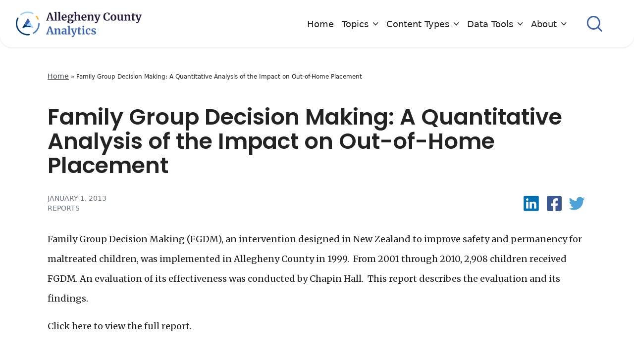

--- FILE ---
content_type: text/html; charset=UTF-8
request_url: https://alleghenyanalytics.azurewebsites.net/2013/01/01/family-group-decision-making-a-quantitative-analysis-of-the-impact-on-out-of-home-placement/
body_size: 20074
content:
<!DOCTYPE html>
<html lang="en-US">
<head>
	<meta charset="UTF-8">
	<meta name="viewport" content="width=device-width">
	<link rel="profile" href="http://gmpg.org/xfn/11">
	<link rel="pingback" href="https://alleghenyanalytics.azurewebsites.net/xmlrpc.php">

	<meta name='robots' content='index, follow, max-image-preview:large, max-snippet:-1, max-video-preview:-1' />

	<!-- This site is optimized with the Yoast SEO plugin v26.0 - https://yoast.com/wordpress/plugins/seo/ -->
	<title>Family Group Decision Making: A Quantitative Analysis of the Impact on Out-of-Home Placement - Allegheny Analytics</title>
	<link rel="canonical" href="https://analytics.alleghenycounty.us/2013/01/01/family-group-decision-making-a-quantitative-analysis-of-the-impact-on-out-of-home-placement/" />
	<meta property="og:locale" content="en_US" />
	<meta property="og:type" content="article" />
	<meta property="og:title" content="Family Group Decision Making: A Quantitative Analysis of the Impact on Out-of-Home Placement - Allegheny Analytics" />
	<meta property="og:description" content="Family Group Decision Making (FGDM), an intervention designed in New Zealand to improve safety and permanency for maltreated children, was implemented in Allegheny County in 1999.  From 2001 through 2010, [&hellip;]" />
	<meta property="og:url" content="https://analytics.alleghenycounty.us/2013/01/01/family-group-decision-making-a-quantitative-analysis-of-the-impact-on-out-of-home-placement/" />
	<meta property="og:site_name" content="Allegheny Analytics" />
	<meta property="article:published_time" content="2013-01-01T18:18:46+00:00" />
	<meta property="article:modified_time" content="2022-04-21T15:36:11+00:00" />
	<meta property="og:image" content="https://alleghenyanalytics.azurewebsites.net/wp-content/uploads/2013/01/family-group-decision-making.png" />
	<meta property="og:image:width" content="650" />
	<meta property="og:image:height" content="359" />
	<meta property="og:image:type" content="image/png" />
	<meta name="author" content="Kimberly Sholl" />
	<meta name="twitter:card" content="summary_large_image" />
	<meta name="twitter:label1" content="Written by" />
	<meta name="twitter:data1" content="Kimberly Sholl" />
	<script type="application/ld+json" class="yoast-schema-graph">{"@context":"https://schema.org","@graph":[{"@type":"Article","@id":"https://analytics.alleghenycounty.us/2013/01/01/family-group-decision-making-a-quantitative-analysis-of-the-impact-on-out-of-home-placement/#article","isPartOf":{"@id":"https://analytics.alleghenycounty.us/2013/01/01/family-group-decision-making-a-quantitative-analysis-of-the-impact-on-out-of-home-placement/"},"author":{"name":"Kimberly Sholl","@id":"https://analytics.alleghenycounty.us/#/schema/person/7bf54a4507f977133eefb7626624dce0"},"headline":"Family Group Decision Making: A Quantitative Analysis of the Impact on Out-of-Home Placement","datePublished":"2013-01-01T18:18:46+00:00","dateModified":"2022-04-21T15:36:11+00:00","mainEntityOfPage":{"@id":"https://analytics.alleghenycounty.us/2013/01/01/family-group-decision-making-a-quantitative-analysis-of-the-impact-on-out-of-home-placement/"},"wordCount":68,"commentCount":0,"publisher":{"@id":"https://analytics.alleghenycounty.us/#organization"},"image":{"@id":"https://analytics.alleghenycounty.us/2013/01/01/family-group-decision-making-a-quantitative-analysis-of-the-impact-on-out-of-home-placement/#primaryimage"},"thumbnailUrl":"/wp-content/uploads/2013/01/family-group-decision-making.png","keywords":["family support","foster care"],"articleSection":["Children, Youth and Families","Publications"],"inLanguage":"en-US","potentialAction":[{"@type":"CommentAction","name":"Comment","target":["https://analytics.alleghenycounty.us/2013/01/01/family-group-decision-making-a-quantitative-analysis-of-the-impact-on-out-of-home-placement/#respond"]}]},{"@type":"WebPage","@id":"https://analytics.alleghenycounty.us/2013/01/01/family-group-decision-making-a-quantitative-analysis-of-the-impact-on-out-of-home-placement/","url":"https://analytics.alleghenycounty.us/2013/01/01/family-group-decision-making-a-quantitative-analysis-of-the-impact-on-out-of-home-placement/","name":"Family Group Decision Making: A Quantitative Analysis of the Impact on Out-of-Home Placement - Allegheny Analytics","isPartOf":{"@id":"https://analytics.alleghenycounty.us/#website"},"primaryImageOfPage":{"@id":"https://analytics.alleghenycounty.us/2013/01/01/family-group-decision-making-a-quantitative-analysis-of-the-impact-on-out-of-home-placement/#primaryimage"},"image":{"@id":"https://analytics.alleghenycounty.us/2013/01/01/family-group-decision-making-a-quantitative-analysis-of-the-impact-on-out-of-home-placement/#primaryimage"},"thumbnailUrl":"/wp-content/uploads/2013/01/family-group-decision-making.png","datePublished":"2013-01-01T18:18:46+00:00","dateModified":"2022-04-21T15:36:11+00:00","breadcrumb":{"@id":"https://analytics.alleghenycounty.us/2013/01/01/family-group-decision-making-a-quantitative-analysis-of-the-impact-on-out-of-home-placement/#breadcrumb"},"inLanguage":"en-US","potentialAction":[{"@type":"ReadAction","target":["https://analytics.alleghenycounty.us/2013/01/01/family-group-decision-making-a-quantitative-analysis-of-the-impact-on-out-of-home-placement/"]}]},{"@type":"ImageObject","inLanguage":"en-US","@id":"https://analytics.alleghenycounty.us/2013/01/01/family-group-decision-making-a-quantitative-analysis-of-the-impact-on-out-of-home-placement/#primaryimage","url":"/wp-content/uploads/2013/01/family-group-decision-making.png","contentUrl":"/wp-content/uploads/2013/01/family-group-decision-making.png","width":650,"height":359},{"@type":"BreadcrumbList","@id":"https://analytics.alleghenycounty.us/2013/01/01/family-group-decision-making-a-quantitative-analysis-of-the-impact-on-out-of-home-placement/#breadcrumb","itemListElement":[{"@type":"ListItem","position":1,"name":"Home","item":"https://analytics.alleghenycounty.us/"},{"@type":"ListItem","position":2,"name":"Family Group Decision Making: A Quantitative Analysis of the Impact on Out-of-Home Placement"}]},{"@type":"WebSite","@id":"https://analytics.alleghenycounty.us/#website","url":"https://analytics.alleghenycounty.us/","name":"Allegheny Analytics","description":"Analysis from Allegheny County, PA","publisher":{"@id":"https://analytics.alleghenycounty.us/#organization"},"potentialAction":[{"@type":"SearchAction","target":{"@type":"EntryPoint","urlTemplate":"https://analytics.alleghenycounty.us/?s={search_term_string}"},"query-input":{"@type":"PropertyValueSpecification","valueRequired":true,"valueName":"search_term_string"}}],"inLanguage":"en-US"},{"@type":"Organization","@id":"https://analytics.alleghenycounty.us/#organization","name":"Allegheny Analytics","url":"https://analytics.alleghenycounty.us/","logo":{"@type":"ImageObject","inLanguage":"en-US","@id":"https://analytics.alleghenycounty.us/#/schema/logo/image/","url":"/wp-content/uploads/2022/04/logo.png","contentUrl":"/wp-content/uploads/2022/04/logo.png","width":774,"height":156,"caption":"Allegheny Analytics"},"image":{"@id":"https://analytics.alleghenycounty.us/#/schema/logo/image/"}},{"@type":"Person","@id":"https://analytics.alleghenycounty.us/#/schema/person/7bf54a4507f977133eefb7626624dce0","name":"Kimberly Sholl","image":{"@type":"ImageObject","inLanguage":"en-US","@id":"https://analytics.alleghenycounty.us/#/schema/person/image/","url":"https://secure.gravatar.com/avatar/61d4093ed624528b584e62bc49b9458e8fdd2a883ddf8ca1060a8e8412427e70?s=96&d=mm&r=g","contentUrl":"https://secure.gravatar.com/avatar/61d4093ed624528b584e62bc49b9458e8fdd2a883ddf8ca1060a8e8412427e70?s=96&d=mm&r=g","caption":"Kimberly Sholl"},"sameAs":["http://alleghenyanalytics.azurewebsites.net"],"url":"https://alleghenyanalytics.azurewebsites.net/author/acanalyticswebdev/"}]}</script>
	<!-- / Yoast SEO plugin. -->


<link rel='dns-prefetch' href='//www.googletagmanager.com' />
<link rel="alternate" type="application/rss+xml" title="Allegheny Analytics &raquo; Family Group Decision Making: A Quantitative Analysis of the Impact on Out-of-Home Placement Comments Feed" href="https://alleghenyanalytics.azurewebsites.net/2013/01/01/family-group-decision-making-a-quantitative-analysis-of-the-impact-on-out-of-home-placement/feed/" />
<link rel="alternate" title="oEmbed (JSON)" type="application/json+oembed" href="https://alleghenyanalytics.azurewebsites.net/wp-json/oembed/1.0/embed?url=https%3A%2F%2Falleghenyanalytics.azurewebsites.net%2F2013%2F01%2F01%2Ffamily-group-decision-making-a-quantitative-analysis-of-the-impact-on-out-of-home-placement%2F" />
<link rel="alternate" title="oEmbed (XML)" type="text/xml+oembed" href="https://alleghenyanalytics.azurewebsites.net/wp-json/oembed/1.0/embed?url=https%3A%2F%2Falleghenyanalytics.azurewebsites.net%2F2013%2F01%2F01%2Ffamily-group-decision-making-a-quantitative-analysis-of-the-impact-on-out-of-home-placement%2F&#038;format=xml" />
<style id='wp-img-auto-sizes-contain-inline-css' type='text/css'>
img:is([sizes=auto i],[sizes^="auto," i]){contain-intrinsic-size:3000px 1500px}
/*# sourceURL=wp-img-auto-sizes-contain-inline-css */
</style>
<style id='wp-emoji-styles-inline-css' type='text/css'>

	img.wp-smiley, img.emoji {
		display: inline !important;
		border: none !important;
		box-shadow: none !important;
		height: 1em !important;
		width: 1em !important;
		margin: 0 0.07em !important;
		vertical-align: -0.1em !important;
		background: none !important;
		padding: 0 !important;
	}
/*# sourceURL=wp-emoji-styles-inline-css */
</style>
<style id='wp-block-library-inline-css' type='text/css'>
:root{--wp-block-synced-color:#7a00df;--wp-block-synced-color--rgb:122,0,223;--wp-bound-block-color:var(--wp-block-synced-color);--wp-editor-canvas-background:#ddd;--wp-admin-theme-color:#007cba;--wp-admin-theme-color--rgb:0,124,186;--wp-admin-theme-color-darker-10:#006ba1;--wp-admin-theme-color-darker-10--rgb:0,107,160.5;--wp-admin-theme-color-darker-20:#005a87;--wp-admin-theme-color-darker-20--rgb:0,90,135;--wp-admin-border-width-focus:2px}@media (min-resolution:192dpi){:root{--wp-admin-border-width-focus:1.5px}}.wp-element-button{cursor:pointer}:root .has-very-light-gray-background-color{background-color:#eee}:root .has-very-dark-gray-background-color{background-color:#313131}:root .has-very-light-gray-color{color:#eee}:root .has-very-dark-gray-color{color:#313131}:root .has-vivid-green-cyan-to-vivid-cyan-blue-gradient-background{background:linear-gradient(135deg,#00d084,#0693e3)}:root .has-purple-crush-gradient-background{background:linear-gradient(135deg,#34e2e4,#4721fb 50%,#ab1dfe)}:root .has-hazy-dawn-gradient-background{background:linear-gradient(135deg,#faaca8,#dad0ec)}:root .has-subdued-olive-gradient-background{background:linear-gradient(135deg,#fafae1,#67a671)}:root .has-atomic-cream-gradient-background{background:linear-gradient(135deg,#fdd79a,#004a59)}:root .has-nightshade-gradient-background{background:linear-gradient(135deg,#330968,#31cdcf)}:root .has-midnight-gradient-background{background:linear-gradient(135deg,#020381,#2874fc)}:root{--wp--preset--font-size--normal:16px;--wp--preset--font-size--huge:42px}.has-regular-font-size{font-size:1em}.has-larger-font-size{font-size:2.625em}.has-normal-font-size{font-size:var(--wp--preset--font-size--normal)}.has-huge-font-size{font-size:var(--wp--preset--font-size--huge)}.has-text-align-center{text-align:center}.has-text-align-left{text-align:left}.has-text-align-right{text-align:right}.has-fit-text{white-space:nowrap!important}#end-resizable-editor-section{display:none}.aligncenter{clear:both}.items-justified-left{justify-content:flex-start}.items-justified-center{justify-content:center}.items-justified-right{justify-content:flex-end}.items-justified-space-between{justify-content:space-between}.screen-reader-text{border:0;clip-path:inset(50%);height:1px;margin:-1px;overflow:hidden;padding:0;position:absolute;width:1px;word-wrap:normal!important}.screen-reader-text:focus{background-color:#ddd;clip-path:none;color:#444;display:block;font-size:1em;height:auto;left:5px;line-height:normal;padding:15px 23px 14px;text-decoration:none;top:5px;width:auto;z-index:100000}html :where(.has-border-color){border-style:solid}html :where([style*=border-top-color]){border-top-style:solid}html :where([style*=border-right-color]){border-right-style:solid}html :where([style*=border-bottom-color]){border-bottom-style:solid}html :where([style*=border-left-color]){border-left-style:solid}html :where([style*=border-width]){border-style:solid}html :where([style*=border-top-width]){border-top-style:solid}html :where([style*=border-right-width]){border-right-style:solid}html :where([style*=border-bottom-width]){border-bottom-style:solid}html :where([style*=border-left-width]){border-left-style:solid}html :where(img[class*=wp-image-]){height:auto;max-width:100%}:where(figure){margin:0 0 1em}html :where(.is-position-sticky){--wp-admin--admin-bar--position-offset:var(--wp-admin--admin-bar--height,0px)}@media screen and (max-width:600px){html :where(.is-position-sticky){--wp-admin--admin-bar--position-offset:0px}}

/*# sourceURL=wp-block-library-inline-css */
</style><style id='global-styles-inline-css' type='text/css'>
:root{--wp--preset--aspect-ratio--square: 1;--wp--preset--aspect-ratio--4-3: 4/3;--wp--preset--aspect-ratio--3-4: 3/4;--wp--preset--aspect-ratio--3-2: 3/2;--wp--preset--aspect-ratio--2-3: 2/3;--wp--preset--aspect-ratio--16-9: 16/9;--wp--preset--aspect-ratio--9-16: 9/16;--wp--preset--color--black: #000000;--wp--preset--color--cyan-bluish-gray: #abb8c3;--wp--preset--color--white: #ffffff;--wp--preset--color--pale-pink: #f78da7;--wp--preset--color--vivid-red: #cf2e2e;--wp--preset--color--luminous-vivid-orange: #ff6900;--wp--preset--color--luminous-vivid-amber: #fcb900;--wp--preset--color--light-green-cyan: #7bdcb5;--wp--preset--color--vivid-green-cyan: #00d084;--wp--preset--color--pale-cyan-blue: #8ed1fc;--wp--preset--color--vivid-cyan-blue: #0693e3;--wp--preset--color--vivid-purple: #9b51e0;--wp--preset--color--light-gray: #EFF1F6;--wp--preset--color--light-blue: #98CFFB;--wp--preset--color--hero-gradient-top: #436CBA;--wp--preset--color--hero-gradient-bottom: #3C64B0;--wp--preset--color--yellow: #FCB122;--wp--preset--color--dark: #271A3C;--wp--preset--color--dark-blue: #003B71;--wp--preset--color--dark-gray: #373F41;--wp--preset--gradient--vivid-cyan-blue-to-vivid-purple: linear-gradient(135deg,rgb(6,147,227) 0%,rgb(155,81,224) 100%);--wp--preset--gradient--light-green-cyan-to-vivid-green-cyan: linear-gradient(135deg,rgb(122,220,180) 0%,rgb(0,208,130) 100%);--wp--preset--gradient--luminous-vivid-amber-to-luminous-vivid-orange: linear-gradient(135deg,rgb(252,185,0) 0%,rgb(255,105,0) 100%);--wp--preset--gradient--luminous-vivid-orange-to-vivid-red: linear-gradient(135deg,rgb(255,105,0) 0%,rgb(207,46,46) 100%);--wp--preset--gradient--very-light-gray-to-cyan-bluish-gray: linear-gradient(135deg,rgb(238,238,238) 0%,rgb(169,184,195) 100%);--wp--preset--gradient--cool-to-warm-spectrum: linear-gradient(135deg,rgb(74,234,220) 0%,rgb(151,120,209) 20%,rgb(207,42,186) 40%,rgb(238,44,130) 60%,rgb(251,105,98) 80%,rgb(254,248,76) 100%);--wp--preset--gradient--blush-light-purple: linear-gradient(135deg,rgb(255,206,236) 0%,rgb(152,150,240) 100%);--wp--preset--gradient--blush-bordeaux: linear-gradient(135deg,rgb(254,205,165) 0%,rgb(254,45,45) 50%,rgb(107,0,62) 100%);--wp--preset--gradient--luminous-dusk: linear-gradient(135deg,rgb(255,203,112) 0%,rgb(199,81,192) 50%,rgb(65,88,208) 100%);--wp--preset--gradient--pale-ocean: linear-gradient(135deg,rgb(255,245,203) 0%,rgb(182,227,212) 50%,rgb(51,167,181) 100%);--wp--preset--gradient--electric-grass: linear-gradient(135deg,rgb(202,248,128) 0%,rgb(113,206,126) 100%);--wp--preset--gradient--midnight: linear-gradient(135deg,rgb(2,3,129) 0%,rgb(40,116,252) 100%);--wp--preset--font-size--small: 0.875rem;--wp--preset--font-size--medium: 20px;--wp--preset--font-size--large: 1.125rem;--wp--preset--font-size--x-large: 42px;--wp--preset--font-size--regular: 1.5rem;--wp--preset--font-size--xl: 1.25rem;--wp--preset--font-size--xxl: 1.5rem;--wp--preset--font-size--xxxl: 2.75rem;--wp--preset--spacing--20: 0.44rem;--wp--preset--spacing--30: 0.67rem;--wp--preset--spacing--40: 1rem;--wp--preset--spacing--50: 1.5rem;--wp--preset--spacing--60: 2.25rem;--wp--preset--spacing--70: 3.38rem;--wp--preset--spacing--80: 5.06rem;--wp--preset--shadow--natural: 6px 6px 9px rgba(0, 0, 0, 0.2);--wp--preset--shadow--deep: 12px 12px 50px rgba(0, 0, 0, 0.4);--wp--preset--shadow--sharp: 6px 6px 0px rgba(0, 0, 0, 0.2);--wp--preset--shadow--outlined: 6px 6px 0px -3px rgb(255, 255, 255), 6px 6px rgb(0, 0, 0);--wp--preset--shadow--crisp: 6px 6px 0px rgb(0, 0, 0);}:root { --wp--style--global--content-size: 1280px;--wp--style--global--wide-size: 1280px; }:where(body) { margin: 0; }.wp-site-blocks > .alignleft { float: left; margin-right: 2em; }.wp-site-blocks > .alignright { float: right; margin-left: 2em; }.wp-site-blocks > .aligncenter { justify-content: center; margin-left: auto; margin-right: auto; }:where(.is-layout-flex){gap: 0.5em;}:where(.is-layout-grid){gap: 0.5em;}.is-layout-flow > .alignleft{float: left;margin-inline-start: 0;margin-inline-end: 2em;}.is-layout-flow > .alignright{float: right;margin-inline-start: 2em;margin-inline-end: 0;}.is-layout-flow > .aligncenter{margin-left: auto !important;margin-right: auto !important;}.is-layout-constrained > .alignleft{float: left;margin-inline-start: 0;margin-inline-end: 2em;}.is-layout-constrained > .alignright{float: right;margin-inline-start: 2em;margin-inline-end: 0;}.is-layout-constrained > .aligncenter{margin-left: auto !important;margin-right: auto !important;}.is-layout-constrained > :where(:not(.alignleft):not(.alignright):not(.alignfull)){max-width: var(--wp--style--global--content-size);margin-left: auto !important;margin-right: auto !important;}.is-layout-constrained > .alignwide{max-width: var(--wp--style--global--wide-size);}body .is-layout-flex{display: flex;}.is-layout-flex{flex-wrap: wrap;align-items: center;}.is-layout-flex > :is(*, div){margin: 0;}body .is-layout-grid{display: grid;}.is-layout-grid > :is(*, div){margin: 0;}body{padding-top: 0px;padding-right: 0px;padding-bottom: 0px;padding-left: 0px;}a:where(:not(.wp-element-button)){text-decoration: underline;}:root :where(.wp-element-button, .wp-block-button__link){background-color: #32373c;border-width: 0;color: #fff;font-family: inherit;font-size: inherit;font-style: inherit;font-weight: inherit;letter-spacing: inherit;line-height: inherit;padding-top: calc(0.667em + 2px);padding-right: calc(1.333em + 2px);padding-bottom: calc(0.667em + 2px);padding-left: calc(1.333em + 2px);text-decoration: none;text-transform: inherit;}.has-black-color{color: var(--wp--preset--color--black) !important;}.has-cyan-bluish-gray-color{color: var(--wp--preset--color--cyan-bluish-gray) !important;}.has-white-color{color: var(--wp--preset--color--white) !important;}.has-pale-pink-color{color: var(--wp--preset--color--pale-pink) !important;}.has-vivid-red-color{color: var(--wp--preset--color--vivid-red) !important;}.has-luminous-vivid-orange-color{color: var(--wp--preset--color--luminous-vivid-orange) !important;}.has-luminous-vivid-amber-color{color: var(--wp--preset--color--luminous-vivid-amber) !important;}.has-light-green-cyan-color{color: var(--wp--preset--color--light-green-cyan) !important;}.has-vivid-green-cyan-color{color: var(--wp--preset--color--vivid-green-cyan) !important;}.has-pale-cyan-blue-color{color: var(--wp--preset--color--pale-cyan-blue) !important;}.has-vivid-cyan-blue-color{color: var(--wp--preset--color--vivid-cyan-blue) !important;}.has-vivid-purple-color{color: var(--wp--preset--color--vivid-purple) !important;}.has-light-gray-color{color: var(--wp--preset--color--light-gray) !important;}.has-light-blue-color{color: var(--wp--preset--color--light-blue) !important;}.has-hero-gradient-top-color{color: var(--wp--preset--color--hero-gradient-top) !important;}.has-hero-gradient-bottom-color{color: var(--wp--preset--color--hero-gradient-bottom) !important;}.has-yellow-color{color: var(--wp--preset--color--yellow) !important;}.has-dark-color{color: var(--wp--preset--color--dark) !important;}.has-dark-blue-color{color: var(--wp--preset--color--dark-blue) !important;}.has-dark-gray-color{color: var(--wp--preset--color--dark-gray) !important;}.has-black-background-color{background-color: var(--wp--preset--color--black) !important;}.has-cyan-bluish-gray-background-color{background-color: var(--wp--preset--color--cyan-bluish-gray) !important;}.has-white-background-color{background-color: var(--wp--preset--color--white) !important;}.has-pale-pink-background-color{background-color: var(--wp--preset--color--pale-pink) !important;}.has-vivid-red-background-color{background-color: var(--wp--preset--color--vivid-red) !important;}.has-luminous-vivid-orange-background-color{background-color: var(--wp--preset--color--luminous-vivid-orange) !important;}.has-luminous-vivid-amber-background-color{background-color: var(--wp--preset--color--luminous-vivid-amber) !important;}.has-light-green-cyan-background-color{background-color: var(--wp--preset--color--light-green-cyan) !important;}.has-vivid-green-cyan-background-color{background-color: var(--wp--preset--color--vivid-green-cyan) !important;}.has-pale-cyan-blue-background-color{background-color: var(--wp--preset--color--pale-cyan-blue) !important;}.has-vivid-cyan-blue-background-color{background-color: var(--wp--preset--color--vivid-cyan-blue) !important;}.has-vivid-purple-background-color{background-color: var(--wp--preset--color--vivid-purple) !important;}.has-light-gray-background-color{background-color: var(--wp--preset--color--light-gray) !important;}.has-light-blue-background-color{background-color: var(--wp--preset--color--light-blue) !important;}.has-hero-gradient-top-background-color{background-color: var(--wp--preset--color--hero-gradient-top) !important;}.has-hero-gradient-bottom-background-color{background-color: var(--wp--preset--color--hero-gradient-bottom) !important;}.has-yellow-background-color{background-color: var(--wp--preset--color--yellow) !important;}.has-dark-background-color{background-color: var(--wp--preset--color--dark) !important;}.has-dark-blue-background-color{background-color: var(--wp--preset--color--dark-blue) !important;}.has-dark-gray-background-color{background-color: var(--wp--preset--color--dark-gray) !important;}.has-black-border-color{border-color: var(--wp--preset--color--black) !important;}.has-cyan-bluish-gray-border-color{border-color: var(--wp--preset--color--cyan-bluish-gray) !important;}.has-white-border-color{border-color: var(--wp--preset--color--white) !important;}.has-pale-pink-border-color{border-color: var(--wp--preset--color--pale-pink) !important;}.has-vivid-red-border-color{border-color: var(--wp--preset--color--vivid-red) !important;}.has-luminous-vivid-orange-border-color{border-color: var(--wp--preset--color--luminous-vivid-orange) !important;}.has-luminous-vivid-amber-border-color{border-color: var(--wp--preset--color--luminous-vivid-amber) !important;}.has-light-green-cyan-border-color{border-color: var(--wp--preset--color--light-green-cyan) !important;}.has-vivid-green-cyan-border-color{border-color: var(--wp--preset--color--vivid-green-cyan) !important;}.has-pale-cyan-blue-border-color{border-color: var(--wp--preset--color--pale-cyan-blue) !important;}.has-vivid-cyan-blue-border-color{border-color: var(--wp--preset--color--vivid-cyan-blue) !important;}.has-vivid-purple-border-color{border-color: var(--wp--preset--color--vivid-purple) !important;}.has-light-gray-border-color{border-color: var(--wp--preset--color--light-gray) !important;}.has-light-blue-border-color{border-color: var(--wp--preset--color--light-blue) !important;}.has-hero-gradient-top-border-color{border-color: var(--wp--preset--color--hero-gradient-top) !important;}.has-hero-gradient-bottom-border-color{border-color: var(--wp--preset--color--hero-gradient-bottom) !important;}.has-yellow-border-color{border-color: var(--wp--preset--color--yellow) !important;}.has-dark-border-color{border-color: var(--wp--preset--color--dark) !important;}.has-dark-blue-border-color{border-color: var(--wp--preset--color--dark-blue) !important;}.has-dark-gray-border-color{border-color: var(--wp--preset--color--dark-gray) !important;}.has-vivid-cyan-blue-to-vivid-purple-gradient-background{background: var(--wp--preset--gradient--vivid-cyan-blue-to-vivid-purple) !important;}.has-light-green-cyan-to-vivid-green-cyan-gradient-background{background: var(--wp--preset--gradient--light-green-cyan-to-vivid-green-cyan) !important;}.has-luminous-vivid-amber-to-luminous-vivid-orange-gradient-background{background: var(--wp--preset--gradient--luminous-vivid-amber-to-luminous-vivid-orange) !important;}.has-luminous-vivid-orange-to-vivid-red-gradient-background{background: var(--wp--preset--gradient--luminous-vivid-orange-to-vivid-red) !important;}.has-very-light-gray-to-cyan-bluish-gray-gradient-background{background: var(--wp--preset--gradient--very-light-gray-to-cyan-bluish-gray) !important;}.has-cool-to-warm-spectrum-gradient-background{background: var(--wp--preset--gradient--cool-to-warm-spectrum) !important;}.has-blush-light-purple-gradient-background{background: var(--wp--preset--gradient--blush-light-purple) !important;}.has-blush-bordeaux-gradient-background{background: var(--wp--preset--gradient--blush-bordeaux) !important;}.has-luminous-dusk-gradient-background{background: var(--wp--preset--gradient--luminous-dusk) !important;}.has-pale-ocean-gradient-background{background: var(--wp--preset--gradient--pale-ocean) !important;}.has-electric-grass-gradient-background{background: var(--wp--preset--gradient--electric-grass) !important;}.has-midnight-gradient-background{background: var(--wp--preset--gradient--midnight) !important;}.has-small-font-size{font-size: var(--wp--preset--font-size--small) !important;}.has-medium-font-size{font-size: var(--wp--preset--font-size--medium) !important;}.has-large-font-size{font-size: var(--wp--preset--font-size--large) !important;}.has-x-large-font-size{font-size: var(--wp--preset--font-size--x-large) !important;}.has-regular-font-size{font-size: var(--wp--preset--font-size--regular) !important;}.has-xl-font-size{font-size: var(--wp--preset--font-size--xl) !important;}.has-xxl-font-size{font-size: var(--wp--preset--font-size--xxl) !important;}.has-xxxl-font-size{font-size: var(--wp--preset--font-size--xxxl) !important;}
/*# sourceURL=global-styles-inline-css */
</style>

<link rel='stylesheet' id='pb-accordion-blocks-style-css' href='/wp-content/plugins/accordion-blocks/build/index.css?ver=1769825782' type='text/css' media='all' />
<link rel='stylesheet' id='tailpress-css' href='/wp-content/themes/alleghany/css/app.css?ver=0.1.0' type='text/css' media='all' />
<script type="text/javascript" src="https://alleghenyanalytics.azurewebsites.net/wp-includes/js/jquery/jquery.min.js?ver=3.7.1" id="jquery-core-js"></script>
<script type="text/javascript" src="https://alleghenyanalytics.azurewebsites.net/wp-includes/js/jquery/jquery-migrate.min.js?ver=3.4.1" id="jquery-migrate-js"></script>
<script type="text/javascript" src="/wp-content/themes/alleghany/js/app.js?ver=0.1.0" id="tailpress-js"></script>

<!-- Google tag (gtag.js) snippet added by Site Kit -->
<!-- Google Analytics snippet added by Site Kit -->
<script type="text/javascript" src="https://www.googletagmanager.com/gtag/js?id=GT-TQRTLR9M" id="google_gtagjs-js" async></script>
<script type="text/javascript" id="google_gtagjs-js-after">
/* <![CDATA[ */
window.dataLayer = window.dataLayer || [];function gtag(){dataLayer.push(arguments);}
gtag("set","linker",{"domains":["alleghenyanalytics.azurewebsites.net"]});
gtag("js", new Date());
gtag("set", "developer_id.dZTNiMT", true);
gtag("config", "GT-TQRTLR9M");
 window._googlesitekit = window._googlesitekit || {}; window._googlesitekit.throttledEvents = []; window._googlesitekit.gtagEvent = (name, data) => { var key = JSON.stringify( { name, data } ); if ( !! window._googlesitekit.throttledEvents[ key ] ) { return; } window._googlesitekit.throttledEvents[ key ] = true; setTimeout( () => { delete window._googlesitekit.throttledEvents[ key ]; }, 5 ); gtag( "event", name, { ...data, event_source: "site-kit" } ); }; 
//# sourceURL=google_gtagjs-js-after
/* ]]> */
</script>
<link rel="https://api.w.org/" href="https://alleghenyanalytics.azurewebsites.net/wp-json/" /><link rel="alternate" title="JSON" type="application/json" href="https://alleghenyanalytics.azurewebsites.net/wp-json/wp/v2/posts/402" /><link rel="EditURI" type="application/rsd+xml" title="RSD" href="https://alleghenyanalytics.azurewebsites.net/xmlrpc.php?rsd" />
<meta name="generator" content="WordPress 6.9" />
<link rel='shortlink' href='https://alleghenyanalytics.azurewebsites.net/?p=402' />
<meta name="generator" content="Site Kit by Google 1.168.0" /><script type="text/javascript">//<![CDATA[
  function external_links_in_new_windows_loop() {
    if (!document.links) {
      document.links = document.getElementsByTagName('a');
    }
    var change_link = false;
    var force = '';
    var ignore = '';

    for (var t=0; t<document.links.length; t++) {
      var all_links = document.links[t];
      change_link = false;
      
      if(document.links[t].hasAttribute('onClick') == false) {
        // forced if the address starts with http (or also https), but does not link to the current domain
        if(all_links.href.search(/^http/) != -1 && all_links.href.search('alleghenyanalytics.azurewebsites.net') == -1 && all_links.href.search(/^#/) == -1) {
          // console.log('Changed ' + all_links.href);
          change_link = true;
        }
          
        if(force != '' && all_links.href.search(force) != -1) {
          // forced
          // console.log('force ' + all_links.href);
          change_link = true;
        }
        
        if(ignore != '' && all_links.href.search(ignore) != -1) {
          // console.log('ignore ' + all_links.href);
          // ignored
          change_link = false;
        }

        if(change_link == true) {
          // console.log('Changed ' + all_links.href);
          document.links[t].setAttribute('onClick', 'javascript:window.open(\'' + all_links.href.replace(/'/g, '') + '\', \'_blank\', \'noopener\'); return false;');
          document.links[t].removeAttribute('target');
        }
      }
    }
  }
  
  // Load
  function external_links_in_new_windows_load(func)
  {  
    var oldonload = window.onload;
    if (typeof window.onload != 'function'){
      window.onload = func;
    } else {
      window.onload = function(){
        oldonload();
        func();
      }
    }
  }

  external_links_in_new_windows_load(external_links_in_new_windows_loop);
  //]]></script>


    <script>
        (function($) {
            $(document).on('facetwp-refresh', function() {
                if ( FWP.soft_refresh == true ) {
                    FWP.enable_scroll = true;
                } else {
                    FWP.enable_scroll = false;
                }
            });
            $(document).on('facetwp-loaded', function() {
                if ( FWP.enable_scroll == true ) {
                    $('html, body').animate({ scrollTop: 0 }, 500);
                }
            });
        })(jQuery);
    </script>


<link rel="icon" href="/wp-content/uploads/2022/04/cropped-Allegheny-A-32x32.png" sizes="32x32" />
<link rel="icon" href="/wp-content/uploads/2022/04/cropped-Allegheny-A-192x192.png" sizes="192x192" />
<link rel="apple-touch-icon" href="/wp-content/uploads/2022/04/cropped-Allegheny-A-180x180.png" />
<meta name="msapplication-TileImage" content="/wp-content/uploads/2022/04/cropped-Allegheny-A-270x270.png" />

	<link rel="preconnect" href="https://fonts.googleapis.com">
	<link rel="preconnect" href="https://fonts.gstatic.com" crossorigin>
	<link href="https://fonts.googleapis.com/css2?family=Fira+Sans:ital,wght@0,400;0,700;1,400;1,700&family=Merriweather&family=Poppins:wght@300;500;600&display=swap" rel="stylesheet"> 

	<!-- Global site tag (gtag.js) - Google Analytics -->
	<script async src="https://www.googletagmanager.com/gtag/js?id=UA-164026908-10"></script>
	<script>
	  window.dataLayer = window.dataLayer || [];
	  function gtag(){dataLayer.push(arguments);}
	  gtag('js', new Date());

	  gtag('config', 'UA-164026908-10');
	</script>
	<!-- End Global site tag (gtag.js) - Google Analytics -->
	
	<!-- Google Tag Manager -->
	<script>(function(w,d,s,l,i){w[l]=w[l]||[];w[l].push({'gtm.start':
	new Date().getTime(),event:'gtm.js'});var f=d.getElementsByTagName(s)[0],
	j=d.createElement(s),dl=l!='dataLayer'?'&l='+l:'';j.async=true;j.src=
	'https://www.googletagmanager.com/gtm.js?id='+i+dl;f.parentNode.insertBefore(j,f);
	})(window,document,'script','dataLayer','GTM-PHTNR4N');</script>
	<!-- End Google Tag Manager -->
</head>

<body class="wp-singular post-template-default single single-post postid-402 single-format-standard wp-custom-logo wp-theme-alleghany bg-white text-black antialiased">

	<!-- Google Tag Manager (noscript) -->
	<noscript><iframe src="https://www.googletagmanager.com/ns.html?id=GTM-PHTNR4N"
	height="0" width="0" style="display:none;visibility:hidden"></iframe></noscript>
	<!-- End Google Tag Manager (noscript) -->


<div id="page" class="min-h-screen flex flex-col">

	
	<header class="fixed w-full t-0 z-50">
		<div class="relative z-20 bg-white mx-auto lg:container px-0 lg:px-8 lg:rounded-b-3xl shadow">
			<div class="lg:flex lg:justify-between lg:items-center">
				<div class="flex justify-between items-center w-full">
					<div class="flex items-center w-full lg:w-auto">
						<div class="lg:hidden">
							<button
								type="button"
								id="menuToggle"
								aria-expanded="false"
								aria-controls="menuOverlay"
								class="h-16 w-16 lg:h-24 lg:w-24 flex items-center justify-center"
							>
								<img 
									src="data:image/svg+xml,%3Csvg width='17' height='14' fill='none' xmlns='http://www.w3.org/2000/svg'%3E%3Crect y='12' width='17' height='2' rx='1' fill='%23271A3C'/%3E%3Crect y='6' width='17' height='2' rx='1' fill='%23271A3C'/%3E%3Crect width='17' height='2' rx='1' fill='%23271A3C'/%3E%3C/svg%3E"
									alt="Toggle menu"
									class="h-5 w-5 lg:h-8 lg:w-8"
									id="hamburger"
								/> 
							</button>
							<div id="menuOverlay" class="hidden absolute bg-white w-full shadow overflow-y-hidden">
								
    <nav 
        aria-label="Main Navigation"
        class="pb-6"
    >
        <div class="px-6 w-full">
            <div id="primary-mobile-menu-header" class="text-2xl font-bold text-dark-blue mb-6 pb-4 pt-4 border-b border-gray-300 w-full">Menu</div>
        </div>
        <ul id="primary-mobile-menu" class="flex flex-col w-full">
                            <li class="mx-0 ">
                                            <a class="flex w-full py-2 text-lg font-medium px-6" href="/">
                            Home                        </a>
                                                        </li>
                            <li class="mx-0 ">
                                            <button
                            type="button"
                            class="mobile-parent text-lg font-medium flex items-center w-full py-2 px-6"
                            aria-expanded="false"
                            aria-controls="mobile-topics"
                            data-header="header-topics"
                        >
                            Topics                            <img 
                                src="data:image/svg+xml,%3Csvg width='12' height='8' viewBox='0 0 12 8' fill='none' xmlns='http://www.w3.org/2000/svg'%3E%3Cpath d='M10.3092 1.4046L5.84294 6.18515C5.63412 6.40866 5.63413 6.77103 5.84294 6.99454L5.84455 6.99626C6.05336 7.21977 6.39191 7.21977 6.60072 6.99626L11.067 2.21571C11.2758 1.9922 11.2758 1.62983 11.067 1.40633L11.0654 1.4046C10.8566 1.1811 10.518 1.18109 10.3092 1.4046Z' fill='%23232323' stroke='%23232323' stroke-width='0.5' stroke-linejoin='round'/%3E%3Cpath d='M1.3783 2.21783L5.84458 6.99839C6.05339 7.22189 6.39194 7.22189 6.60075 6.99838L6.60236 6.99666C6.81117 6.77315 6.81118 6.41078 6.60237 6.18728L2.13609 1.40673C1.92727 1.18322 1.58873 1.18322 1.37991 1.40673L1.3783 1.40845C1.16949 1.63196 1.16949 1.99433 1.3783 2.21783Z' fill='%23232323' stroke='%23232323' stroke-width='0.5' stroke-linejoin='round'/%3E%3C/svg%3E"
                                role="presentation"
                                class="ml-auto -rotate-90"
                            /> 
                        </button> 
                                                                <div
                            id="mobile-topics"
                            class="hidden absolute top-0 left-0 right-0 bg-white pb-10 z-50"
                        >
                            <div class="px-6 w-full">
                                <button
                                    id="header-topics" 
                                    type="button"
                                    class="flex items-center text-left text-2xl font-bold text-dark-blue mb-6 pb-4 pt-4 border-b border-gray-300 w-full"
                                    aria-expanded="true"
                                    aria-controls="mobile-topics"
                                >
                                    <img 
                                        src="data:image/svg+xml,%3Csvg width='12' height='8' viewBox='0 0 12 8' fill='none' xmlns='http://www.w3.org/2000/svg'%3E%3Cpath d='M10.3092 1.4046L5.84294 6.18515C5.63412 6.40866 5.63413 6.77103 5.84294 6.99454L5.84455 6.99626C6.05336 7.21977 6.39191 7.21977 6.60072 6.99626L11.067 2.21571C11.2758 1.9922 11.2758 1.62983 11.067 1.40633L11.0654 1.4046C10.8566 1.1811 10.518 1.18109 10.3092 1.4046Z' fill='%23232323' stroke='%23232323' stroke-width='0.5' stroke-linejoin='round'/%3E%3Cpath d='M1.3783 2.21783L5.84458 6.99839C6.05339 7.22189 6.39194 7.22189 6.60075 6.99838L6.60236 6.99666C6.81117 6.77315 6.81118 6.41078 6.60237 6.18728L2.13609 1.40673C1.92727 1.18322 1.58873 1.18322 1.37991 1.40673L1.3783 1.40845C1.16949 1.63196 1.16949 1.99433 1.3783 2.21783Z' fill='%23232323' stroke='%23232323' stroke-width='0.5' stroke-linejoin='round'/%3E%3C/svg%3E"
                                        role="presentation"
                                        class="rotate-90 mr-2 h-3"
                                    />
                                    Topics                                </button>
                            </div>
                            <ul>
                                                                    <li class="bg-white text-lg font-medium py-2 px-6  menu-item-type-taxonomy menu-item-object-topics current-post-ancestor current-menu-parent current-post-parent ">
                                        <a href="https://alleghenyanalytics.azurewebsites.net/topics/children-youth-and-families/" class="flex w-full">
                                            Children, Youth and Families                                        </a>
                                    </li>
                                                                    <li class="bg-white text-lg font-medium py-2 px-6  menu-item-type-taxonomy menu-item-object-topics ">
                                        <a href="https://alleghenyanalytics.azurewebsites.net/topics/community-and-economic-stability/" class="flex w-full">
                                            Community and Economic Stability                                        </a>
                                    </li>
                                                                    <li class="bg-white text-lg font-medium py-2 px-6  menu-item-type-taxonomy menu-item-object-topics ">
                                        <a href="https://alleghenyanalytics.azurewebsites.net/topics/crime-and-justice/" class="flex w-full">
                                            Crime and Justice                                        </a>
                                    </li>
                                                                    <li class="bg-white text-lg font-medium py-2 px-6  menu-item-type-taxonomy menu-item-object-topics ">
                                        <a href="https://alleghenyanalytics.azurewebsites.net/topics/data-driven-models/" class="flex w-full">
                                            Data Driven Models                                        </a>
                                    </li>
                                                                    <li class="bg-white text-lg font-medium py-2 px-6  menu-item-type-taxonomy menu-item-object-topics ">
                                        <a href="https://alleghenyanalytics.azurewebsites.net/topics/education-and-early-childhood/" class="flex w-full">
                                            Education and Early Childhood                                        </a>
                                    </li>
                                                                    <li class="bg-white text-lg font-medium py-2 px-6  menu-item-type-taxonomy menu-item-object-topics ">
                                        <a href="https://alleghenyanalytics.azurewebsites.net/topics/housing-and-basic-needs/" class="flex w-full">
                                            Housing and Basic Needs                                        </a>
                                    </li>
                                                                    <li class="bg-white text-lg font-medium py-2 px-6  menu-item-type-taxonomy menu-item-object-topics ">
                                        <a href="https://alleghenyanalytics.azurewebsites.net/topics/innovation-and-reform/" class="flex w-full">
                                            Innovation and Reform                                        </a>
                                    </li>
                                                                    <li class="bg-white text-lg font-medium py-2 px-6  menu-item-type-taxonomy menu-item-object-topics ">
                                        <a href="https://alleghenyanalytics.azurewebsites.net/topics/older-adults/" class="flex w-full">
                                            Older Adults                                        </a>
                                    </li>
                                                                    <li class="bg-white text-lg font-medium py-2 px-6  menu-item-type-taxonomy menu-item-object-topics ">
                                        <a href="https://alleghenyanalytics.azurewebsites.net/topics/substance-use-and-mental-health/" class="flex w-full">
                                            Substance Use and Mental Health                                        </a>
                                    </li>
                                                                    <li class="bg-white text-lg font-medium py-2 px-6  ">
                                        <a href="https://alleghenyanalytics.azurewebsites.net/work/" class="flex w-full">
                                            All Work                                        </a>
                                    </li>
                                                            </ul>
                        </div>
                                    </li>
                            <li class="mx-0 ">
                                            <button
                            type="button"
                            class="mobile-parent text-lg font-medium flex items-center w-full py-2 px-6"
                            aria-expanded="false"
                            aria-controls="mobile-content-types"
                            data-header="header-content-types"
                        >
                            Content Types                            <img 
                                src="data:image/svg+xml,%3Csvg width='12' height='8' viewBox='0 0 12 8' fill='none' xmlns='http://www.w3.org/2000/svg'%3E%3Cpath d='M10.3092 1.4046L5.84294 6.18515C5.63412 6.40866 5.63413 6.77103 5.84294 6.99454L5.84455 6.99626C6.05336 7.21977 6.39191 7.21977 6.60072 6.99626L11.067 2.21571C11.2758 1.9922 11.2758 1.62983 11.067 1.40633L11.0654 1.4046C10.8566 1.1811 10.518 1.18109 10.3092 1.4046Z' fill='%23232323' stroke='%23232323' stroke-width='0.5' stroke-linejoin='round'/%3E%3Cpath d='M1.3783 2.21783L5.84458 6.99839C6.05339 7.22189 6.39194 7.22189 6.60075 6.99838L6.60236 6.99666C6.81117 6.77315 6.81118 6.41078 6.60237 6.18728L2.13609 1.40673C1.92727 1.18322 1.58873 1.18322 1.37991 1.40673L1.3783 1.40845C1.16949 1.63196 1.16949 1.99433 1.3783 2.21783Z' fill='%23232323' stroke='%23232323' stroke-width='0.5' stroke-linejoin='round'/%3E%3C/svg%3E"
                                role="presentation"
                                class="ml-auto -rotate-90"
                            /> 
                        </button> 
                                                                <div
                            id="mobile-content-types"
                            class="hidden absolute top-0 left-0 right-0 bg-white pb-10 z-50"
                        >
                            <div class="px-6 w-full">
                                <button
                                    id="header-content-types" 
                                    type="button"
                                    class="flex items-center text-left text-2xl font-bold text-dark-blue mb-6 pb-4 pt-4 border-b border-gray-300 w-full"
                                    aria-expanded="true"
                                    aria-controls="mobile-content-types"
                                >
                                    <img 
                                        src="data:image/svg+xml,%3Csvg width='12' height='8' viewBox='0 0 12 8' fill='none' xmlns='http://www.w3.org/2000/svg'%3E%3Cpath d='M10.3092 1.4046L5.84294 6.18515C5.63412 6.40866 5.63413 6.77103 5.84294 6.99454L5.84455 6.99626C6.05336 7.21977 6.39191 7.21977 6.60072 6.99626L11.067 2.21571C11.2758 1.9922 11.2758 1.62983 11.067 1.40633L11.0654 1.4046C10.8566 1.1811 10.518 1.18109 10.3092 1.4046Z' fill='%23232323' stroke='%23232323' stroke-width='0.5' stroke-linejoin='round'/%3E%3Cpath d='M1.3783 2.21783L5.84458 6.99839C6.05339 7.22189 6.39194 7.22189 6.60075 6.99838L6.60236 6.99666C6.81117 6.77315 6.81118 6.41078 6.60237 6.18728L2.13609 1.40673C1.92727 1.18322 1.58873 1.18322 1.37991 1.40673L1.3783 1.40845C1.16949 1.63196 1.16949 1.99433 1.3783 2.21783Z' fill='%23232323' stroke='%23232323' stroke-width='0.5' stroke-linejoin='round'/%3E%3C/svg%3E"
                                        role="presentation"
                                        class="rotate-90 mr-2 h-3"
                                    />
                                    Content Types                                </button>
                            </div>
                            <ul>
                                                                    <li class="bg-white text-lg font-medium py-2 px-6  menu-item-type-taxonomy menu-item-object-content_types ">
                                        <a href="https://alleghenyanalytics.azurewebsites.net/content-types/dashboards/" class="flex w-full">
                                            Dashboards                                        </a>
                                    </li>
                                                                    <li class="bg-white text-lg font-medium py-2 px-6  menu-item-type-taxonomy menu-item-object-content_types ">
                                        <a href="https://alleghenyanalytics.azurewebsites.net/content-types/datasets/" class="flex w-full">
                                            Datasets                                        </a>
                                    </li>
                                                                    <li class="bg-white text-lg font-medium py-2 px-6  menu-item-type-taxonomy menu-item-object-content_types ">
                                        <a href="https://alleghenyanalytics.azurewebsites.net/content-types/infographics/" class="flex w-full">
                                            Infographics                                        </a>
                                    </li>
                                                                    <li class="bg-white text-lg font-medium py-2 px-6  menu-item-type-taxonomy menu-item-object-content_types current-post-ancestor current-menu-parent current-post-parent ">
                                        <a href="https://alleghenyanalytics.azurewebsites.net/content-types/reports/" class="flex w-full">
                                            Reports                                        </a>
                                    </li>
                                                                    <li class="bg-white text-lg font-medium py-2 px-6  ">
                                        <a href="https://alleghenyanalytics.azurewebsites.net/work/" class="flex w-full">
                                            All Content Types                                        </a>
                                    </li>
                                                            </ul>
                        </div>
                                    </li>
                            <li class="mx-0 ">
                                            <button
                            type="button"
                            class="mobile-parent text-lg font-medium flex items-center w-full py-2 px-6"
                            aria-expanded="false"
                            aria-controls="mobile-data-tools"
                            data-header="header-data-tools"
                        >
                            Data Tools                            <img 
                                src="data:image/svg+xml,%3Csvg width='12' height='8' viewBox='0 0 12 8' fill='none' xmlns='http://www.w3.org/2000/svg'%3E%3Cpath d='M10.3092 1.4046L5.84294 6.18515C5.63412 6.40866 5.63413 6.77103 5.84294 6.99454L5.84455 6.99626C6.05336 7.21977 6.39191 7.21977 6.60072 6.99626L11.067 2.21571C11.2758 1.9922 11.2758 1.62983 11.067 1.40633L11.0654 1.4046C10.8566 1.1811 10.518 1.18109 10.3092 1.4046Z' fill='%23232323' stroke='%23232323' stroke-width='0.5' stroke-linejoin='round'/%3E%3Cpath d='M1.3783 2.21783L5.84458 6.99839C6.05339 7.22189 6.39194 7.22189 6.60075 6.99838L6.60236 6.99666C6.81117 6.77315 6.81118 6.41078 6.60237 6.18728L2.13609 1.40673C1.92727 1.18322 1.58873 1.18322 1.37991 1.40673L1.3783 1.40845C1.16949 1.63196 1.16949 1.99433 1.3783 2.21783Z' fill='%23232323' stroke='%23232323' stroke-width='0.5' stroke-linejoin='round'/%3E%3C/svg%3E"
                                role="presentation"
                                class="ml-auto -rotate-90"
                            /> 
                        </button> 
                                                                <div
                            id="mobile-data-tools"
                            class="hidden absolute top-0 left-0 right-0 bg-white pb-10 z-50"
                        >
                            <div class="px-6 w-full">
                                <button
                                    id="header-data-tools" 
                                    type="button"
                                    class="flex items-center text-left text-2xl font-bold text-dark-blue mb-6 pb-4 pt-4 border-b border-gray-300 w-full"
                                    aria-expanded="true"
                                    aria-controls="mobile-data-tools"
                                >
                                    <img 
                                        src="data:image/svg+xml,%3Csvg width='12' height='8' viewBox='0 0 12 8' fill='none' xmlns='http://www.w3.org/2000/svg'%3E%3Cpath d='M10.3092 1.4046L5.84294 6.18515C5.63412 6.40866 5.63413 6.77103 5.84294 6.99454L5.84455 6.99626C6.05336 7.21977 6.39191 7.21977 6.60072 6.99626L11.067 2.21571C11.2758 1.9922 11.2758 1.62983 11.067 1.40633L11.0654 1.4046C10.8566 1.1811 10.518 1.18109 10.3092 1.4046Z' fill='%23232323' stroke='%23232323' stroke-width='0.5' stroke-linejoin='round'/%3E%3Cpath d='M1.3783 2.21783L5.84458 6.99839C6.05339 7.22189 6.39194 7.22189 6.60075 6.99838L6.60236 6.99666C6.81117 6.77315 6.81118 6.41078 6.60237 6.18728L2.13609 1.40673C1.92727 1.18322 1.58873 1.18322 1.37991 1.40673L1.3783 1.40845C1.16949 1.63196 1.16949 1.99433 1.3783 2.21783Z' fill='%23232323' stroke='%23232323' stroke-width='0.5' stroke-linejoin='round'/%3E%3C/svg%3E"
                                        role="presentation"
                                        class="rotate-90 mr-2 h-3"
                                    />
                                    Data Tools                                </button>
                            </div>
                            <ul>
                                                                    <li class="bg-white text-lg font-medium py-2 px-6  ">
                                        <a href="https://alleghenyanalytics.azurewebsites.net/quickcount-data-tool/" class="flex w-full">
                                            QuickCount                                        </a>
                                    </li>
                                                                    <li class="bg-white text-lg font-medium py-2 px-6  ">
                                        <a href="https://alleghenyanalytics.azurewebsites.net/human-services-community-profile-2/" class="flex w-full">
                                            Human Services Community Profile                                        </a>
                                    </li>
                                                                    <li class="bg-white text-lg font-medium py-2 px-6  ">
                                        <a href="https://alleghenyanalytics.azurewebsites.net/provider-tools/" class="flex w-full">
                                            Provider Tools (authorized users)                                        </a>
                                    </li>
                                                                    <li class="bg-white text-lg font-medium py-2 px-6  ">
                                        <a href="https://alleghenyanalytics.azurewebsites.net/requesting-data/" class="flex w-full">
                                            Requesting Data                                        </a>
                                    </li>
                                                                    <li class="bg-white text-lg font-medium py-2 px-6  ">
                                        <a href="https://alleghenyanalytics.azurewebsites.net/research-working-papers/" class="flex w-full">
                                            Research/Working Papers                                        </a>
                                    </li>
                                                            </ul>
                        </div>
                                    </li>
                            <li class="mx-0 ">
                                            <button
                            type="button"
                            class="mobile-parent text-lg font-medium flex items-center w-full py-2 px-6"
                            aria-expanded="false"
                            aria-controls="mobile-about"
                            data-header="header-about"
                        >
                            About                            <img 
                                src="data:image/svg+xml,%3Csvg width='12' height='8' viewBox='0 0 12 8' fill='none' xmlns='http://www.w3.org/2000/svg'%3E%3Cpath d='M10.3092 1.4046L5.84294 6.18515C5.63412 6.40866 5.63413 6.77103 5.84294 6.99454L5.84455 6.99626C6.05336 7.21977 6.39191 7.21977 6.60072 6.99626L11.067 2.21571C11.2758 1.9922 11.2758 1.62983 11.067 1.40633L11.0654 1.4046C10.8566 1.1811 10.518 1.18109 10.3092 1.4046Z' fill='%23232323' stroke='%23232323' stroke-width='0.5' stroke-linejoin='round'/%3E%3Cpath d='M1.3783 2.21783L5.84458 6.99839C6.05339 7.22189 6.39194 7.22189 6.60075 6.99838L6.60236 6.99666C6.81117 6.77315 6.81118 6.41078 6.60237 6.18728L2.13609 1.40673C1.92727 1.18322 1.58873 1.18322 1.37991 1.40673L1.3783 1.40845C1.16949 1.63196 1.16949 1.99433 1.3783 2.21783Z' fill='%23232323' stroke='%23232323' stroke-width='0.5' stroke-linejoin='round'/%3E%3C/svg%3E"
                                role="presentation"
                                class="ml-auto -rotate-90"
                            /> 
                        </button> 
                                                                <div
                            id="mobile-about"
                            class="hidden absolute top-0 left-0 right-0 bg-white pb-10 z-50"
                        >
                            <div class="px-6 w-full">
                                <button
                                    id="header-about" 
                                    type="button"
                                    class="flex items-center text-left text-2xl font-bold text-dark-blue mb-6 pb-4 pt-4 border-b border-gray-300 w-full"
                                    aria-expanded="true"
                                    aria-controls="mobile-about"
                                >
                                    <img 
                                        src="data:image/svg+xml,%3Csvg width='12' height='8' viewBox='0 0 12 8' fill='none' xmlns='http://www.w3.org/2000/svg'%3E%3Cpath d='M10.3092 1.4046L5.84294 6.18515C5.63412 6.40866 5.63413 6.77103 5.84294 6.99454L5.84455 6.99626C6.05336 7.21977 6.39191 7.21977 6.60072 6.99626L11.067 2.21571C11.2758 1.9922 11.2758 1.62983 11.067 1.40633L11.0654 1.4046C10.8566 1.1811 10.518 1.18109 10.3092 1.4046Z' fill='%23232323' stroke='%23232323' stroke-width='0.5' stroke-linejoin='round'/%3E%3Cpath d='M1.3783 2.21783L5.84458 6.99839C6.05339 7.22189 6.39194 7.22189 6.60075 6.99838L6.60236 6.99666C6.81117 6.77315 6.81118 6.41078 6.60237 6.18728L2.13609 1.40673C1.92727 1.18322 1.58873 1.18322 1.37991 1.40673L1.3783 1.40845C1.16949 1.63196 1.16949 1.99433 1.3783 2.21783Z' fill='%23232323' stroke='%23232323' stroke-width='0.5' stroke-linejoin='round'/%3E%3C/svg%3E"
                                        role="presentation"
                                        class="rotate-90 mr-2 h-3"
                                    />
                                    About                                </button>
                            </div>
                            <ul>
                                                                    <li class="bg-white text-lg font-medium py-2 px-6  ">
                                        <a href="https://alleghenyanalytics.azurewebsites.net/about/" class="flex w-full">
                                            About Us                                        </a>
                                    </li>
                                                                    <li class="bg-white text-lg font-medium py-2 px-6  ">
                                        <a href="https://alleghenyanalytics.azurewebsites.net/contact-us/" class="flex w-full">
                                            Contact Us                                        </a>
                                    </li>
                                                                    <li class="bg-white text-lg font-medium py-2 px-6  ">
                                        <a href="https://alleghenyanalytics.azurewebsites.net/faq-about-data-sources/" class="flex w-full">
                                            Data FAQ                                        </a>
                                    </li>
                                                            </ul>
                        </div>
                                    </li>
                    </ul>
    </nav>
							</div>
						</div>
						<div class="mx-auto lg:mx-0">
															<a href="https://alleghenyanalytics.azurewebsites.net/" class="custom-logo-link" rel="home"><img width="774" height="156" src="/wp-content/uploads/2022/04/logo.png" class="custom-logo" alt="Allegheny Analytics" decoding="async" fetchpriority="high" srcset="/wp-content/uploads/2022/04/logo.png 774w, /wp-content/uploads/2022/04/logo-300x60.png 300w, /wp-content/uploads/2022/04/logo-768x155.png 768w" sizes="(max-width: 774px) 100vw, 774px" /></a>													</div>
					</div>
					<div class="ml-auto items-end">
						
    <nav 
        aria-label="Main Navigation"
    >
        <ul id="primary-menu" class="flex items-center">
                            <li class="hidden lg:flex dropdown mx-0 lg:mx-2 ">
                                            <a href="/">
                            Home                        </a>
                                                        </li>
                            <li class="hidden lg:flex dropdown mx-0 lg:mx-2 ">
                                            <button
                            type="button"
                            class="dropdown__title"
                            aria-expanded="false"
                            aria-controls="topics"
                        >
                            Topics                            <img 
                                src="data:image/svg+xml,%3Csvg width='12' height='8' viewBox='0 0 12 8' fill='none' xmlns='http://www.w3.org/2000/svg'%3E%3Cpath d='M10.3092 1.4046L5.84294 6.18515C5.63412 6.40866 5.63413 6.77103 5.84294 6.99454L5.84455 6.99626C6.05336 7.21977 6.39191 7.21977 6.60072 6.99626L11.067 2.21571C11.2758 1.9922 11.2758 1.62983 11.067 1.40633L11.0654 1.4046C10.8566 1.1811 10.518 1.18109 10.3092 1.4046Z' fill='%23232323' stroke='%23232323' stroke-width='0.5' stroke-linejoin='round'/%3E%3Cpath d='M1.3783 2.21783L5.84458 6.99839C6.05339 7.22189 6.39194 7.22189 6.60075 6.99838L6.60236 6.99666C6.81117 6.77315 6.81118 6.41078 6.60237 6.18728L2.13609 1.40673C1.92727 1.18322 1.58873 1.18322 1.37991 1.40673L1.3783 1.40845C1.16949 1.63196 1.16949 1.99433 1.3783 2.21783Z' fill='%23232323' stroke='%23232323' stroke-width='0.5' stroke-linejoin='round'/%3E%3C/svg%3E"
                                role="presentation"
                            /> 
                        </button> 
                                                                <ul 
                            id="topics"
                            class="dropdown__menu"
                        >
                                                            <li class=" menu-item-type-taxonomy menu-item-object-topics current-post-ancestor current-menu-parent current-post-parent ">
                                    <a href="https://alleghenyanalytics.azurewebsites.net/topics/children-youth-and-families/">
                                        Children, Youth and Families                                    </a>
                                </li>
                                                            <li class=" menu-item-type-taxonomy menu-item-object-topics ">
                                    <a href="https://alleghenyanalytics.azurewebsites.net/topics/community-and-economic-stability/">
                                        Community and Economic Stability                                    </a>
                                </li>
                                                            <li class=" menu-item-type-taxonomy menu-item-object-topics ">
                                    <a href="https://alleghenyanalytics.azurewebsites.net/topics/crime-and-justice/">
                                        Crime and Justice                                    </a>
                                </li>
                                                            <li class=" menu-item-type-taxonomy menu-item-object-topics ">
                                    <a href="https://alleghenyanalytics.azurewebsites.net/topics/data-driven-models/">
                                        Data Driven Models                                    </a>
                                </li>
                                                            <li class=" menu-item-type-taxonomy menu-item-object-topics ">
                                    <a href="https://alleghenyanalytics.azurewebsites.net/topics/education-and-early-childhood/">
                                        Education and Early Childhood                                    </a>
                                </li>
                                                            <li class=" menu-item-type-taxonomy menu-item-object-topics ">
                                    <a href="https://alleghenyanalytics.azurewebsites.net/topics/housing-and-basic-needs/">
                                        Housing and Basic Needs                                    </a>
                                </li>
                                                            <li class=" menu-item-type-taxonomy menu-item-object-topics ">
                                    <a href="https://alleghenyanalytics.azurewebsites.net/topics/innovation-and-reform/">
                                        Innovation and Reform                                    </a>
                                </li>
                                                            <li class=" menu-item-type-taxonomy menu-item-object-topics ">
                                    <a href="https://alleghenyanalytics.azurewebsites.net/topics/older-adults/">
                                        Older Adults                                    </a>
                                </li>
                                                            <li class=" menu-item-type-taxonomy menu-item-object-topics ">
                                    <a href="https://alleghenyanalytics.azurewebsites.net/topics/substance-use-and-mental-health/">
                                        Substance Use and Mental Health                                    </a>
                                </li>
                                                            <li class=" ">
                                    <a href="https://alleghenyanalytics.azurewebsites.net/work/">
                                        All Work                                    </a>
                                </li>
                                                    </ul>
                                    </li>
                            <li class="hidden lg:flex dropdown mx-0 lg:mx-2 ">
                                            <button
                            type="button"
                            class="dropdown__title"
                            aria-expanded="false"
                            aria-controls="content-types"
                        >
                            Content Types                            <img 
                                src="data:image/svg+xml,%3Csvg width='12' height='8' viewBox='0 0 12 8' fill='none' xmlns='http://www.w3.org/2000/svg'%3E%3Cpath d='M10.3092 1.4046L5.84294 6.18515C5.63412 6.40866 5.63413 6.77103 5.84294 6.99454L5.84455 6.99626C6.05336 7.21977 6.39191 7.21977 6.60072 6.99626L11.067 2.21571C11.2758 1.9922 11.2758 1.62983 11.067 1.40633L11.0654 1.4046C10.8566 1.1811 10.518 1.18109 10.3092 1.4046Z' fill='%23232323' stroke='%23232323' stroke-width='0.5' stroke-linejoin='round'/%3E%3Cpath d='M1.3783 2.21783L5.84458 6.99839C6.05339 7.22189 6.39194 7.22189 6.60075 6.99838L6.60236 6.99666C6.81117 6.77315 6.81118 6.41078 6.60237 6.18728L2.13609 1.40673C1.92727 1.18322 1.58873 1.18322 1.37991 1.40673L1.3783 1.40845C1.16949 1.63196 1.16949 1.99433 1.3783 2.21783Z' fill='%23232323' stroke='%23232323' stroke-width='0.5' stroke-linejoin='round'/%3E%3C/svg%3E"
                                role="presentation"
                            /> 
                        </button> 
                                                                <ul 
                            id="content-types"
                            class="dropdown__menu"
                        >
                                                            <li class=" menu-item-type-taxonomy menu-item-object-content_types ">
                                    <a href="https://alleghenyanalytics.azurewebsites.net/content-types/dashboards/">
                                        Dashboards                                    </a>
                                </li>
                                                            <li class=" menu-item-type-taxonomy menu-item-object-content_types ">
                                    <a href="https://alleghenyanalytics.azurewebsites.net/content-types/datasets/">
                                        Datasets                                    </a>
                                </li>
                                                            <li class=" menu-item-type-taxonomy menu-item-object-content_types ">
                                    <a href="https://alleghenyanalytics.azurewebsites.net/content-types/infographics/">
                                        Infographics                                    </a>
                                </li>
                                                            <li class=" menu-item-type-taxonomy menu-item-object-content_types current-post-ancestor current-menu-parent current-post-parent ">
                                    <a href="https://alleghenyanalytics.azurewebsites.net/content-types/reports/">
                                        Reports                                    </a>
                                </li>
                                                            <li class=" ">
                                    <a href="https://alleghenyanalytics.azurewebsites.net/work/">
                                        All Content Types                                    </a>
                                </li>
                                                    </ul>
                                    </li>
                            <li class="hidden lg:flex dropdown mx-0 lg:mx-2 ">
                                            <button
                            type="button"
                            class="dropdown__title"
                            aria-expanded="false"
                            aria-controls="data-tools"
                        >
                            Data Tools                            <img 
                                src="data:image/svg+xml,%3Csvg width='12' height='8' viewBox='0 0 12 8' fill='none' xmlns='http://www.w3.org/2000/svg'%3E%3Cpath d='M10.3092 1.4046L5.84294 6.18515C5.63412 6.40866 5.63413 6.77103 5.84294 6.99454L5.84455 6.99626C6.05336 7.21977 6.39191 7.21977 6.60072 6.99626L11.067 2.21571C11.2758 1.9922 11.2758 1.62983 11.067 1.40633L11.0654 1.4046C10.8566 1.1811 10.518 1.18109 10.3092 1.4046Z' fill='%23232323' stroke='%23232323' stroke-width='0.5' stroke-linejoin='round'/%3E%3Cpath d='M1.3783 2.21783L5.84458 6.99839C6.05339 7.22189 6.39194 7.22189 6.60075 6.99838L6.60236 6.99666C6.81117 6.77315 6.81118 6.41078 6.60237 6.18728L2.13609 1.40673C1.92727 1.18322 1.58873 1.18322 1.37991 1.40673L1.3783 1.40845C1.16949 1.63196 1.16949 1.99433 1.3783 2.21783Z' fill='%23232323' stroke='%23232323' stroke-width='0.5' stroke-linejoin='round'/%3E%3C/svg%3E"
                                role="presentation"
                            /> 
                        </button> 
                                                                <ul 
                            id="data-tools"
                            class="dropdown__menu"
                        >
                                                            <li class=" ">
                                    <a href="https://alleghenyanalytics.azurewebsites.net/quickcount-data-tool/">
                                        QuickCount                                    </a>
                                </li>
                                                            <li class=" ">
                                    <a href="https://alleghenyanalytics.azurewebsites.net/human-services-community-profile-2/">
                                        Human Services Community Profile                                    </a>
                                </li>
                                                            <li class=" ">
                                    <a href="https://alleghenyanalytics.azurewebsites.net/provider-tools/">
                                        Provider Tools (authorized users)                                    </a>
                                </li>
                                                            <li class=" ">
                                    <a href="https://alleghenyanalytics.azurewebsites.net/requesting-data/">
                                        Requesting Data                                    </a>
                                </li>
                                                            <li class=" ">
                                    <a href="https://alleghenyanalytics.azurewebsites.net/research-working-papers/">
                                        Research/Working Papers                                    </a>
                                </li>
                                                    </ul>
                                    </li>
                            <li class="hidden lg:flex dropdown mx-0 lg:mx-2 ">
                                            <button
                            type="button"
                            class="dropdown__title"
                            aria-expanded="false"
                            aria-controls="about"
                        >
                            About                            <img 
                                src="data:image/svg+xml,%3Csvg width='12' height='8' viewBox='0 0 12 8' fill='none' xmlns='http://www.w3.org/2000/svg'%3E%3Cpath d='M10.3092 1.4046L5.84294 6.18515C5.63412 6.40866 5.63413 6.77103 5.84294 6.99454L5.84455 6.99626C6.05336 7.21977 6.39191 7.21977 6.60072 6.99626L11.067 2.21571C11.2758 1.9922 11.2758 1.62983 11.067 1.40633L11.0654 1.4046C10.8566 1.1811 10.518 1.18109 10.3092 1.4046Z' fill='%23232323' stroke='%23232323' stroke-width='0.5' stroke-linejoin='round'/%3E%3Cpath d='M1.3783 2.21783L5.84458 6.99839C6.05339 7.22189 6.39194 7.22189 6.60075 6.99838L6.60236 6.99666C6.81117 6.77315 6.81118 6.41078 6.60237 6.18728L2.13609 1.40673C1.92727 1.18322 1.58873 1.18322 1.37991 1.40673L1.3783 1.40845C1.16949 1.63196 1.16949 1.99433 1.3783 2.21783Z' fill='%23232323' stroke='%23232323' stroke-width='0.5' stroke-linejoin='round'/%3E%3C/svg%3E"
                                role="presentation"
                            /> 
                        </button> 
                                                                <ul 
                            id="about"
                            class="dropdown__menu"
                        >
                                                            <li class=" ">
                                    <a href="https://alleghenyanalytics.azurewebsites.net/about/">
                                        About Us                                    </a>
                                </li>
                                                            <li class=" ">
                                    <a href="https://alleghenyanalytics.azurewebsites.net/contact-us/">
                                        Contact Us                                    </a>
                                </li>
                                                            <li class=" ">
                                    <a href="https://alleghenyanalytics.azurewebsites.net/faq-about-data-sources/">
                                        Data FAQ                                    </a>
                                </li>
                                                    </ul>
                                    </li>
                        <li>
                <button
                    type="button"
                    id="searchToggle"
                    aria-expanded="false"
                    aria-controls="searchDropdown"
                    class="h-16 w-16 lg:h-24 lg:w-24 flex items-center justify-center"
                >
                    <img 
                        src="data:image/svg+xml,%3Csvg width='31' height='30' fill='none' xmlns='http://www.w3.org/2000/svg'%3E%3Cpath d='M3.589 13.125a10.328 10.328 0 0 1 3.024-7.288 10.316 10.316 0 0 1 7.284-3.022 10.31 10.31 0 0 1 7.283 3.023 10.323 10.323 0 0 1 3.021 7.287 10.328 10.328 0 0 1-3.02 7.29 10.316 10.316 0 0 1-7.284 3.025 10.32 10.32 0 0 1-7.285-3.026 10.333 10.333 0 0 1-3.023-7.289ZM30.347 27.6l-6.246-6.25a13.04 13.04 0 0 0 2.914-8.225 13.149 13.149 0 0 0-3.848-9.275A13.133 13.133 0 0 0 13.897 0a13.128 13.128 0 0 0-9.27 3.849A13.144 13.144 0 0 0 .78 13.125a13.144 13.144 0 0 0 3.847 9.276 13.128 13.128 0 0 0 9.27 3.849c2.993 0 5.894-1.027 8.22-2.91l6.247 6.25a1.394 1.394 0 0 0 1 .41 1.397 1.397 0 0 0 .998-.41 1.405 1.405 0 0 0 0-2l-.014.01Z' fill='%233C64B1'/%3E%3C/svg%3E"
                        alt="View search form"
                        class="h-5 w-5 lg:h-8 lg:w-8"
                    /> 
                </button> 
            </li>
        </ul>
    </nav>
					</div>
				</div>
			</div>
		</div>
		<div id="searchDropdown" class="relative bg-dark mx-auto container -mt-8 pt-8 z-10 md:rounded-b-3xl hidden" id="searchDropdown">
			<form method="get" action="https://alleghenyanalytics.azurewebsites.net/" class="flex flex-col lg:flex-row items-center py-4 lg:p-6">
				<div class="flex flex-grow items-center lg:mr-4 mb-2 lg:mb-0 w-full">
					<input id="searchInput" name="s" type="text" class="w-full h-12 px-4 py-2" placeholder="Enter a phrase or keyword" />
				</div>
				<div class="lg:mr-4 mb-2 lg:mb-0 w-full lg:w-auto">
					<select  name='topics' id='topics' class='form-select appearance-none bg-white block h-12 px-6 rounded-l-full rounded-r-full cursor-pointer'>
	<option value='0' selected='selected'>All Topics</option>
	<option class="level-0" value="127">Children, Youth and Families</option>
	<option class="level-0" value="128">Community and Economic Stability</option>
	<option class="level-0" value="129">Crime and Justice</option>
	<option class="level-0" value="131">Education and Early Childhood</option>
	<option class="level-0" value="132">Housing and Basic Needs</option>
	<option class="level-0" value="133">Innovation and Reform</option>
	<option class="level-0" value="134">Older Adults</option>
	<option class="level-0" value="135">Substance Use and Mental Health</option>
	<option class="level-0" value="170">Data Driven Models</option>
</select>
 
				</div>
				<div class="lg:mr-4 w-full lg:w-auto">
					<input type="submit" class="w-full h-12 px-6 py-2 text-xl font-poppins bg-yellow text-dark rounded-l-full rounded-r-full" value="Search" />
				</div>
			</form>
		</div>
	</header>

	<div id="content" class="site-content flex-grow">
		
		<main>
	
	
		
<article id="post-402">
		<div class="bg-white">
		<div class="py-12 mx-auto container lg:px-24">
			<div class=" pt-12 md:pt-24">
				<div class="breadcrumbs mb-12"><span><span><a href="https://analytics.alleghenycounty.us/">Home</a></span> &raquo; <span class="breadcrumb_last" aria-current="page">Family Group Decision Making: A Quantitative Analysis of the Impact on Out-of-Home Placement</span></span></div>
				<header class="entry-header mb-8">
					<h1 class="entry-title font-bold leading-tight mb-1"><a href="https://alleghenyanalytics.azurewebsites.net/2013/01/01/family-group-decision-making-a-quantitative-analysis-of-the-impact-on-out-of-home-placement/" rel="bookmark">Family Group Decision Making: A Quantitative Analysis of the Impact on Out-of-Home Placement</a></h1>				</header>
			</div>

			<div class="flex mb-8">
				<div class="uppercase text-sm text-gray-500">
					<time datetime="2013-01-01T18:18:46-05:00" itemprop="datePublished">January 1, 2013</time>
																<div class="tags">
													<a class="post-tag text-gray-500" href="https://alleghenyanalytics.azurewebsites.net/content-types/reports/ " rel="tag">Reports</a>
												</div>
									</div>
				<div class="flex ml-auto">
					<ul class="flex items-center">
						<li class="ml-2">
							<a target="_blank" href="https://www.linkedin.com/sharing/share-offsite/?url=https://alleghenyanalytics.azurewebsites.net/2013/01/01/family-group-decision-making-a-quantitative-analysis-of-the-impact-on-out-of-home-placement/" title="Share to LinkedIn"><svg width="41" height="41" fill="none" xmlns="http://www.w3.org/2000/svg"><path d="M33.409 5.125H7.752c-1.402 0-2.627 1.009-2.627 2.394v25.713c0 1.394 1.225 2.635 2.627 2.635H33.4c1.409 0 2.466-1.25 2.466-2.635V7.52c.008-1.385-1.057-2.394-2.458-2.394ZM14.654 30.75H10.25V17.057h4.404V30.75Zm-2.05-15.775h-.032c-1.41 0-2.322-1.05-2.322-2.363 0-1.337.937-2.362 2.378-2.362 1.442 0 2.323 1.017 2.355 2.362 0 1.314-.913 2.363-2.379 2.363ZM30.75 30.75h-4.404v-7.487c0-1.794-.64-3.02-2.235-3.02-1.217 0-1.937.826-2.258 1.626-.12.289-.152.681-.152 1.081v7.8h-4.404V17.057H21.7v1.905c.64-.912 1.642-2.226 3.972-2.226 2.89 0 5.077 1.906 5.077 6.014v8Z" fill="#0072B1"/></svg></a></li>
						</li>
						<li class="ml-2">
							<a target="_blank" href="https://www.facebook.com/sharer/sharer.php?u=https://alleghenyanalytics.azurewebsites.net/2013/01/01/family-group-decision-making-a-quantitative-analysis-of-the-impact-on-out-of-home-placement/" title="Share to Facebook"><svg width="36" height="37" fill="none" xmlns="http://www.w3.org/2000/svg"><path d="M29.786 3.083H6.214a3.17 3.17 0 0 0-2.273.968A3.35 3.35 0 0 0 3 6.387v24.226c0 .876.339 1.716.941 2.336.603.62 1.42.968 2.273.968h9.191V23.434h-4.219V18.5h4.22v-3.76c0-4.278 2.477-6.64 6.272-6.64 1.817 0 3.717.332 3.717.332v4.199h-2.093c-2.064 0-2.707 1.316-2.707 2.665V18.5H25.2l-.737 4.934h-3.87v10.483h9.192c.852 0 1.67-.349 2.273-.968A3.35 3.35 0 0 0 33 30.613V6.387a3.35 3.35 0 0 0-.941-2.336 3.171 3.171 0 0 0-2.273-.968Z" fill="#3D5891"/></svg></a></li>
						</li>
						<li class="ml-2">
							<a target="_blank" href="http://twitter.com/share?url=https://alleghenyanalytics.azurewebsites.net/2013/01/01/family-group-decision-making-a-quantitative-analysis-of-the-impact-on-out-of-home-placement/" title="Share to Twitter"><svg width="39" height="39" fill="none" xmlns="http://www.w3.org/2000/svg"><path d="M32.41 12.88c.02.289.02.578.02.866 0 8.806-6.702 18.952-18.951 18.952-3.774 0-7.28-1.093-10.229-2.99.536.062 1.052.082 1.609.082a13.34 13.34 0 0 0 8.269-2.845 6.673 6.673 0 0 1-6.228-4.62c.413.062.825.103 1.258.103.598 0 1.196-.082 1.753-.227a6.662 6.662 0 0 1-5.341-6.537v-.082a6.709 6.709 0 0 0 3.01.845 6.656 6.656 0 0 1-2.969-5.547c0-1.237.33-2.371.907-3.361a18.934 18.934 0 0 0 13.735 6.97 7.52 7.52 0 0 1-.166-1.526c0-3.67 2.97-6.661 6.661-6.661 1.918 0 3.65.804 4.867 2.103a13.114 13.114 0 0 0 4.228-1.608 6.643 6.643 0 0 1-2.929 3.67c1.34-.144 2.64-.515 3.836-1.03a14.319 14.319 0 0 1-3.34 3.443Z" fill="#4DA3D5"/></svg></a></li>
						</li>
					</ul>
				</div>
			</div>

			
			<div class="entry-content">
				<p>Family Group Decision Making (FGDM), an intervention designed in New Zealand to improve safety and permanency for maltreated children, was implemented in Allegheny County in 1999.  From 2001 through 2010, 2,908 children received FGDM. An evaluation of its effectiveness was conducted by Chapin Hall.  This report describes the evaluation and its findings.</p>
<p><a href="http://www.alleghenycountyanalytics.us/wp-content/uploads/2015/12/Family-Group-Decision-Making-m-A-Quantitative-Analysis-of-the-Impact-on-Out-of-Home-Placement.pdf">Click here to view the full report. </a></p>

							</div>
		</div>
	</div>
</article>

	
	
</main>


</div>



<footer id="colophon" class="site-footer border-t border-yellow py-12" role="contentinfo">
	<div class="container mx-auto">
		<div>
			<div>
									<div>
						<img width="55" height="55" src="/wp-content/uploads/2022/04/Allegheny-A.png" alt="Allegheny County Office of Analytics, Technology and Planning" />
					</div>
								<div>
					<p style="padding-top:.5em">If you require emergency assistance from the Department of Human Services, see our <a class="underline" href="https://alleghenycounty.us/Human-Services/About/Contact/Emergency-Contacts.aspx">emergency contact page</a>.</p>
					<p style="padding-top:.5em">This site is maintained by the Office of Analytics, Technology and Planning (ATP) at the <a class="underline" href="https://www.alleghenycounty.us/human-services/index.aspx">Allegheny County Department of Human Services</a>.</p>
					<p style="padding-top:.5em">For questions or suggestions, please reach out to <a class="underline" href="mailto:DHS-Research@alleghenycounty.us">DHS-Research@alleghenycounty.us</a>.</p>
				</div>
			</div>
      <div style="margin-top: 1.8em;">
<p>Sign-up to receive DHS news to your inbox.</p>
<p style="padding-top: .8em"><a href="https://visitor.r20.constantcontact.com/manage/optin?v=0016KFeTZqQ2HAKJNYu_Y_LpMGhpBkJu_HAudBnyU67Ewxx-EdLJxn3PfO9Iy-4z3GXHpuw5LmG-dlvJinCX6Ggx0i5XCP3uquiZpsT5JQOgJU%3D" class="px-4 py-2 bg-gray-200 text-dark-blue rounded no-underline whitespace-nowrap">
Subscribe </a></p>
      </div>
		</div>
	</div>
	<div class="container mx-auto font-merriweather text-sm mt-6" style="margin-top: 4em;">
		&copy; 2026 - Allegheny County Department of Human Services,  Office of Analytics, Technology and Planning (ATP)
	</div>
</footer>

</div>

<script type="speculationrules">
{"prefetch":[{"source":"document","where":{"and":[{"href_matches":"/*"},{"not":{"href_matches":["/wp-*.php","/wp-admin/*","/wp-content/uploads/*","/wp-content/*","/wp-content/plugins/*","/wp-content/themes/alleghany/*","/*\\?(.+)"]}},{"not":{"selector_matches":"a[rel~=\"nofollow\"]"}},{"not":{"selector_matches":".no-prefetch, .no-prefetch a"}}]},"eagerness":"conservative"}]}
</script>
<script type="text/javascript" src="/wp-content/plugins/accordion-blocks/js/accordion-blocks.min.js?ver=1769825782" id="pb-accordion-blocks-frontend-script-js"></script>
<script id="wp-emoji-settings" type="application/json">
{"baseUrl":"https://s.w.org/images/core/emoji/17.0.2/72x72/","ext":".png","svgUrl":"https://s.w.org/images/core/emoji/17.0.2/svg/","svgExt":".svg","source":{"concatemoji":"https://alleghenyanalytics.azurewebsites.net/wp-includes/js/wp-emoji-release.min.js?ver=6.9"}}
</script>
<script type="module">
/* <![CDATA[ */
/*! This file is auto-generated */
const a=JSON.parse(document.getElementById("wp-emoji-settings").textContent),o=(window._wpemojiSettings=a,"wpEmojiSettingsSupports"),s=["flag","emoji"];function i(e){try{var t={supportTests:e,timestamp:(new Date).valueOf()};sessionStorage.setItem(o,JSON.stringify(t))}catch(e){}}function c(e,t,n){e.clearRect(0,0,e.canvas.width,e.canvas.height),e.fillText(t,0,0);t=new Uint32Array(e.getImageData(0,0,e.canvas.width,e.canvas.height).data);e.clearRect(0,0,e.canvas.width,e.canvas.height),e.fillText(n,0,0);const a=new Uint32Array(e.getImageData(0,0,e.canvas.width,e.canvas.height).data);return t.every((e,t)=>e===a[t])}function p(e,t){e.clearRect(0,0,e.canvas.width,e.canvas.height),e.fillText(t,0,0);var n=e.getImageData(16,16,1,1);for(let e=0;e<n.data.length;e++)if(0!==n.data[e])return!1;return!0}function u(e,t,n,a){switch(t){case"flag":return n(e,"\ud83c\udff3\ufe0f\u200d\u26a7\ufe0f","\ud83c\udff3\ufe0f\u200b\u26a7\ufe0f")?!1:!n(e,"\ud83c\udde8\ud83c\uddf6","\ud83c\udde8\u200b\ud83c\uddf6")&&!n(e,"\ud83c\udff4\udb40\udc67\udb40\udc62\udb40\udc65\udb40\udc6e\udb40\udc67\udb40\udc7f","\ud83c\udff4\u200b\udb40\udc67\u200b\udb40\udc62\u200b\udb40\udc65\u200b\udb40\udc6e\u200b\udb40\udc67\u200b\udb40\udc7f");case"emoji":return!a(e,"\ud83e\u1fac8")}return!1}function f(e,t,n,a){let r;const o=(r="undefined"!=typeof WorkerGlobalScope&&self instanceof WorkerGlobalScope?new OffscreenCanvas(300,150):document.createElement("canvas")).getContext("2d",{willReadFrequently:!0}),s=(o.textBaseline="top",o.font="600 32px Arial",{});return e.forEach(e=>{s[e]=t(o,e,n,a)}),s}function r(e){var t=document.createElement("script");t.src=e,t.defer=!0,document.head.appendChild(t)}a.supports={everything:!0,everythingExceptFlag:!0},new Promise(t=>{let n=function(){try{var e=JSON.parse(sessionStorage.getItem(o));if("object"==typeof e&&"number"==typeof e.timestamp&&(new Date).valueOf()<e.timestamp+604800&&"object"==typeof e.supportTests)return e.supportTests}catch(e){}return null}();if(!n){if("undefined"!=typeof Worker&&"undefined"!=typeof OffscreenCanvas&&"undefined"!=typeof URL&&URL.createObjectURL&&"undefined"!=typeof Blob)try{var e="postMessage("+f.toString()+"("+[JSON.stringify(s),u.toString(),c.toString(),p.toString()].join(",")+"));",a=new Blob([e],{type:"text/javascript"});const r=new Worker(URL.createObjectURL(a),{name:"wpTestEmojiSupports"});return void(r.onmessage=e=>{i(n=e.data),r.terminate(),t(n)})}catch(e){}i(n=f(s,u,c,p))}t(n)}).then(e=>{for(const n in e)a.supports[n]=e[n],a.supports.everything=a.supports.everything&&a.supports[n],"flag"!==n&&(a.supports.everythingExceptFlag=a.supports.everythingExceptFlag&&a.supports[n]);var t;a.supports.everythingExceptFlag=a.supports.everythingExceptFlag&&!a.supports.flag,a.supports.everything||((t=a.source||{}).concatemoji?r(t.concatemoji):t.wpemoji&&t.twemoji&&(r(t.twemoji),r(t.wpemoji)))});
//# sourceURL=https://alleghenyanalytics.azurewebsites.net/wp-includes/js/wp-emoji-loader.min.js
/* ]]> */
</script>

</body>
</html>
